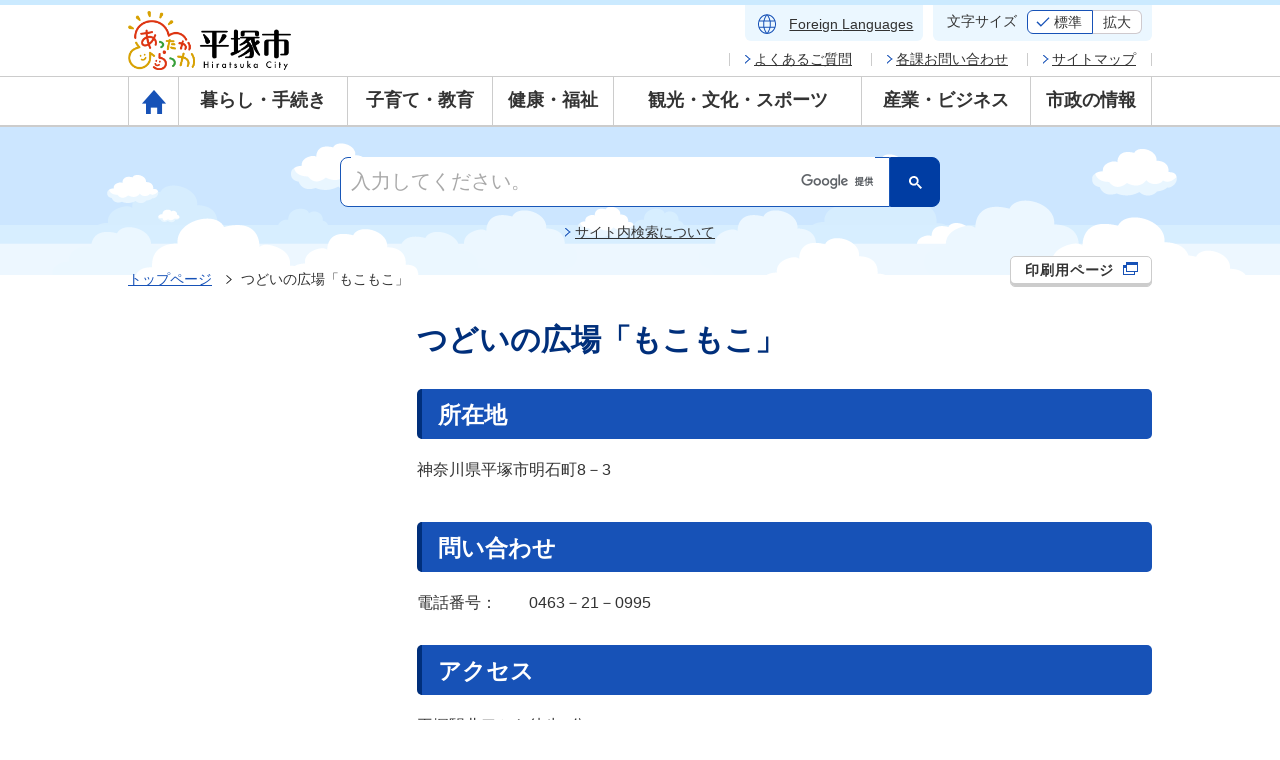

--- FILE ---
content_type: text/html
request_url: https://www.city.hiratsuka.kanagawa.jp/kodomo/page82_00179.html
body_size: 8388
content:
<!DOCTYPE html>
<html lang="ja">
<head>
<meta charset="UTF-8">
<meta http-equiv="X-UA-Compatible" content="IE=edge">
<meta name="format-detection" content="telephone=no">
<meta name="author" content="平塚市">
<meta name="viewport" content="width=device-width, initial-scale=1.0">
<meta name="copyright" content="Copyright(C) Hiratsuka City. All Rights Reserved.">
<title>つどいの広場「もこもこ」 | 平塚市</title>
<link rel="canonical" href="https://www.city.hiratsuka.kanagawa.jp/kodomo/page82_00179.html">
<link rel="shortcut icon" href="/common/200000007.png" type="image/x-icon">
<link rel="stylesheet" href="/common/normalize.css">
<link rel="stylesheet" href="/common/common.css">
<link rel="stylesheet" href="/common/module.css">
<link rel="stylesheet" href="/common/utility.css">
<link rel="stylesheet" href="/common/aly.css">
<link rel="stylesheet" href="/common/common-sp.css" media="only screen and (max-width:768px)">
<link rel="stylesheet" href="/common/module-sp.css" media="only screen and (max-width:768px)">
<link rel="stylesheet" href="/common/utility-sp.css" media="only screen and (max-width:768px)">
<link rel="stylesheet" href="/common/aly.css">

<!-- Google tag (gtag.js) -->
<script async src="https://www.googletagmanager.com/gtag/js?id=G-86ND00XBJF"></script>
<script>
  window.dataLayer = window.dataLayer || [];
  function gtag(){dataLayer.push(arguments);}
  gtag('js', new Date());

  gtag('config', 'G-86ND00XBJF');
</script>

<!-- Googleカスタム検索 -->
<script>
  (function() {
    var cx = '015670724692484244135:wlfdwhn8hcg';
    var gcse = document.createElement('script');
    gcse.type = 'text/javascript';
    gcse.async = true;
    gcse.src = 'https://cse.google.com/cse.js?cx=' + cx;
    var s = document.getElementsByTagName('script')[0];
    s.parentNode.insertBefore(gcse, s);
  })();
</script>
<!-- /Googleカスタム検索 -->
<script>
  function initMap() {
    var address = "神奈川県平塚市明石町8－3";
    var geocoder = new google.maps.Geocoder();
    //住所から座標を取得する
    geocoder.geocode({
      'address': address, //検索する住所
      'region': 'jp'
    },
      function (results, status) {
        if (status == google.maps.GeocoderStatus.OK) {
          google.maps.event.addDomListener(window, 'load', function () {
            var map_tag = document.getElementById('map-canvas');
            // 取得した座標をセット緯度経度をセット
            var map_location = new google.maps.LatLng(results[0].geometry.location.lat(),results[0].geometry.location.lng());
            //マップ表示のオプション
            var map_options = {
              zoom: 18,//縮尺
              center: map_location,//地図の中心座標
              disableDefaultUI: true,
              mapTypeId: google.maps.MapTypeId.ROADMAP //地図の種類を指定
            };

            //マップを表示する
            var map = new google.maps.Map(map_tag, map_options);

            //地図上にマーカーを表示させる
            var marker = new google.maps.Marker({
              map: map, //マーカーを表示させる地図
              position: map_location //マーカーを表示させる座標
            });
          });
        }
      }
    );
  }
</script>
<script src="//maps.googleapis.com/maps/api/js?language=ja&key=AIzaSyC8MnxthUJ-Fp4BF8UNHaclsr5OoCbeqwc&callback=initMap" async></script>
</head>

<body>
<div id="fb-root"></div>
<script>(function(d, s, id) {
  var js, fjs = d.getElementsByTagName(s)[0];
  if (d.getElementById(id)) return;
  js = d.createElement(s); js.id = id;
  js.src = "//connect.facebook.net/ja_JP/sdk.js#xfbml=1&version=v2.7";
  fjs.parentNode.insertBefore(js, fjs);
}(document, 'script', 'facebook-jssdk'));</script>
<script>!function(d,s,id){var js,fjs=d.getElementsByTagName(s)[0],p=/^http:/.test(d.location)?'http':'https';if(!d.getElementById(id)){js=d.createElement(s);js.id=id;js.src=p+'://platform.twitter.com/widgets.js';fjs.parentNode.insertBefore(js,fjs);}}(document, 'script', 'twitter-wjs');</script>
<noscript>平塚市ウェブサイトではJavaScriptを使用しています。JavaScriptを無効にしている場合、機能が制限されますのでご了承ください。</noscript>
<ul class="m-header-skip" id="m-header-skip">
  <li><a href="#main">本文にスキップします。</a></li>
  <li id="js-skip-searchbox"><a href="#search">サイト内検索にスキップします。</a></li>
</ul>
<div id="pagetop" class="l-header">
  <div class="l-header-inner">
    <div class="m-header-logo"><a href="/index.html"><img src="/common/200169129.png" alt="平塚市"></a></div>
    <div class="m-header-box01">
      <div class="m-header-link01">
        <ul class="m-header-list01">
          <li class="ext-languages"><a href="/koho/index-e.html"><span lang="en">Foreign <br>Languages</span></a></li>
        </ul><!-- / .m-header-list01 -->
        <dl class="m-fz">
          <dt>文字サイズ</dt>
          <dd>
            <ul class="m-fz-list">
              <li id="js-fz-normal"><a href="javascript:textSizeReset();">標準</a></li>
              <li id="js-fz-large"><a href="javascript:textSizeUp();">拡大</a></li>
            </ul>
          </dd>
        </dl>
      </div><!-- / .m-header-list01 -->
    </div><!-- / .m-header-box01 -->
  </div><!-- / .l-header-inner -->

  <div class="l-gnav">
    <nav>
    <ul class="m-gnav-list">
      <li class="ext-home"><a href="/index.html"><img src="/common/200004127.png" alt="トップページアイコン" class="u-rps-pc"><span class="u-text-outside-pc">トップページ</span></a></li>
      <li class="nav-item"><a href="/category01.html">暮らし・手続き</a>
        <div class="sub-nav">
<ul>
<li><a href="/todokede/index.html">住民票・戸籍・印鑑登録・各種届出</a></li>
<li><a href="/shizei/index.html">市税</a></li>
<li><a href="/machizukuri/index.html">まちづくり</a></li>
<li><a href="/machizukuri/index_00001.html">交通</a></li>
<li><a href="/sumai/index.html">住まい</a></li>
<li><a href="/koen/index.html">公園・緑化</a></li>
<li><a href="/bosai/index.html">防災</a></li>
<li><a href="/shobo/index.html">消防本部・消防署</a></li>
<li><a href="/bohan/index.html">防犯・交通安全</a></li>
<li><a href="/kankyo/index.html">ごみ・環境</a></li>
<li><a href="/kocho/index.html">広聴・市民相談・消費生活</a></li>
<li><a href="/number/index.html">マイナンバー</a></li>
<li><a href="/jinken/index.html">人権・男女共同参画</a></li>
<li><a href="/kyodo/index.html">市民協働・地域活動</a></li>
</ul>
        </div>
      </li>
      <li class="nav-item"><a href="/category02.html">子育て・教育</a>
        <div class="sub-nav">
<ul>
<li><a href="/kodomo/index_00002.html">少子化対策</a></li>
<li><a href="/kodomo/index.html">子ども・子育て</a></li>
<li><a href="/kyoiku/index.html">教育</a></li>
<li><a href="/gakushu/index.html">生涯学習・公民館</a></li>
</ul>
        </div>
      </li>
      <li class="nav-item"><a href="/category03.html">健康・福祉</a>
        <div class="sub-nav">
<ul>
<li><a href="/kenko/index.html">健康</a></li>
<li><a href="/nenkin/index.html">国民年金・保険制度</a></li>
<li><a href="/fukushi/index.html">福祉</a></li>
<li><a href="/byoin/index.html">市民病院</a></li>
<li><a href="/kyukan/index.html">休日・夜間急患診療所</a></li>
<li><a href="/kenko/covid19.html">新型コロナウイルス感染症情報</a></li>
</ul>
        </div>
      </li>
      <li class="nav-item"><a href="/category04.html">観光・文化・スポーツ</a>
        <div class="sub-nav">
<ul>
<li><a href="/kanko/index.html">観光</a></li>
<li><a href="/bunka/index.html">文化・歴史</a></li>
<li><a href="/koryu/index.html">交流親善</a></li>
<li><a href="/sport/index.html">スポーツ</a></li>
<li><a href="/events/index.html">イベントカレンダー</a></li>
</ul>
        </div>
      </li>
      <li class="nav-item"><a href="/category05.html">産業・ビジネス</a>
        <div class="sub-nav">
<ul>
<li><a href="/sangyo/index_00001.html">計画・成果報告</a></li>
<li><a href="/sangyo/index_00002.html">商業</a></li>
<li><a href="/sangyo/index_00003.html">農業</a></li>
<li><a href="/sangyo/index_00004.html">水産業</a></li>
<li><a href="/sangyo/index_00005.html">地産地消・平塚産品</a></li>
<li><a href="/sangyo/index_00006.html">企業支援</a></li>
<li><a href="/sangyo/index_00007.html">連携支援</a></li>
<li><a href="/sangyo/index_00008.html">工業・企業立地</a></li>
<li><a href="/sangyo/index_00009.html">働く・就労</a></li>
<li><a href="/kokoku/index.html">広告</a></li>
<li><a href="/keyaku/index.html">市との契約・入札</a></li>
</ul>
        </div>
      </li>
      <li class="nav-item"><a href="/category06.html">市政の情報</a>
        <div class="sub-nav">
<ul>
<li><a href="/shokai/index.html">市の紹介</a></li>
<li><a href="/shiyakusho/index.html">市役所のご案内</a></li>
<li><a href="/shisetu/index.html">施設のご案内</a></li>
<li><a href="/tokei/index.html">統計情報</a></li>
<li><a href="/keikaku/index.html">計画・財政・施策</a></li>
<li><a href="/kansa/index.html">監査</a></li>
<li><a href="/senkyo/index.html">選挙</a></li>
<li><a href="/jorei/index.html">条例・規則・要綱</a></li>
<li><a href="/joho/index.html">情報公開・個人情報保護・附属機関等</a></li>
<li><a href="/koho/index.html">広報・記者発表</a></li>
<li><a href="/jinji/index.html">職員採用・人事・給与</a></li>
<li><a href="/shicho/index.html">平塚市長室</a></li>
<li><a href="/promotion/promo_00001.html">シティプロモーション</a></li>
<li><a href="/joho.html">デジタル化</a></li>
<li><a href="/gikai/index.html">平塚市議会</a></li>
</ul>
        </div>
      </li>
    </ul>
    </nav>
    <div class="m-header-link02">
      <ul class="m-header-list02">
        <li><a href="https://hiratsuka.custhelp.com/">よくあるご質問</a></li>
        <li><a href="/shiyakusho/page-c_00383.html">各課お問い合わせ</a></li>
        <li class="ext-sitemap"><a href="/sitemap.html">サイトマップ</a></li>
      </ul>
    </div>
  </div><!-- / .l-gnav -->

  <div class="l-header-group">
    <div id="search" class="l-search">
      <div class="m-search-box">
        <div id="js-searchbox">
          <gcse:searchbox-only enableHistory="true" resultsUrl="/searchresult.html"></gcse:searchbox-only>
        </div>
        <p class="m-search-link"><a href="/koho/page-c_00381.html">サイト内検索について</a></p>
      </div>
      <div class="m-header-nav-btn"><p>メニュー</p></div>
    </div><!-- / .l-search -->
    <div class="l-breadcrumb">
      <ul class="l-breadcrumb-list">
        <li><a href="/index.html">トップページ</a></li>
        <li>つどいの広場「もこもこ」</li>
      </ul>
    </div><!-- / .l-breadcrumb -->
  </div><!-- / .l-header-group -->
</div><!-- / .l-header -->

<div class="l-wrap">
  <div id="main" class="l-main" role="main">
    <h1 class="m-ttl-lv01 ext-facility">つどいの広場「もこもこ」</h1>
    <div class="m-btn-print">
      <button type="button" onclick="print();">印刷用ページ <img src="/common/200000092.png" alt="新規ウィンドウで表示します" class="m-icon01"></button>
    </div><!-- / .m-box_print -->

    <div class="m-section">
      <div class="m-facility-mline">
        <h2 class="m-ttl-lv02-type01 u-clear-none">所在地</h2>
        <div class="m-mline u-clear-none">
          神奈川県平塚市明石町8－3
        </div><!-- / .m-mline -->
      </div><!-- / .m-facility-mline -->      
      <div class="m-facility-mline">
        <h2 class="m-ttl-lv02-type01 u-clear-none">問い合わせ</h2>
        <dl class="m-facility-list">
          <dt>電話番号：</dt>
          <dd>0463－21－0995</dd>
        </dl>
      </div>
      <div class="m-facility-mline u-pb0">
        <h2 class="m-ttl-lv02-type01 u-clear-none">アクセス</h2>
        <div class="m-mline u-clear-none">
          平塚駅北口から徒歩4分<br>
新宿公園の南東隣にあります。<br>
<br>
<span class="aly_tx_f_red"><strong>　　<img alt="つどいの広場「もこもこ」敷地内地図" src="/common/200071276.png" style="height: 280px;"></strong></span><br>
<br>
駐車場はありません。<br>
公共交通機関もしくは近隣の有料駐車場（料金は利用者負担）をご利用ください。<br>
駐輪場、ベビーカー置き場はあります。<span class="aly_tx_f_red"><strong>　</strong></span><br>
&nbsp;
        </div><!-- / .m-mline -->
      </div><!-- / .m-facility-mline -->      
    </div><!-- / .m-section -->

    <div class="m-section">
      <h2 class="m-ttl-lv02-type01 u-clear-none">つどいの広場の利用について</h2>
      <div class="m-mline u-clear-none">
        つどいの広場は子育て中の親子が気軽に集い、交流ができるフリースペースです。<br>
対象は0歳からおおむね3歳までのお子さんとその保護者の方で、利用は無料です。<br>
どうぞお気軽にお越しください。<br>
&nbsp;
<h3>開所日 &nbsp;　　</h3>
<strong>月曜日から金曜日まで</strong>（祝日、年末年始（12月29日から翌年1月3日まで）を除く）<br>
&nbsp;
<ul class="undefined">
	<li>施設の点検等により臨時に休所する場合があります。</li>
	<li>台風や集中豪雨等により、安全を守るために、やむを得ず臨時休所する場合があります。詳しくは、<a href="/common/200171669.pdf">地域子育て支援拠点災害発生時等の臨時休所について（PDF:107KB）</a>をご覧ください。</li>
</ul>

<h3>開所時間と各回定員</h3>
1日2回に分けて開所します。<br>
<strong>（1）午前10時から12時　　定員9組<br>
（2）午後1時から4時　　　 定員9組</strong><br>
&nbsp;
<ul class="undefined">
	<li>午前12時から午後1時は清掃・消毒のため閉所します 。</li>
	<li>午前・午後両方のご利用もできますが、施設の混雑状況により、ご利用をお断りする場合があります。また、両方利用する場合も午前12時に一度退所いただきます。</li>
	<li>お子さん1名につき、付き添いの保護者は2名まででお願いします。定員に達した場合は、付き添いの保護者2名でお越しの場合どちらか1名に御退出いただきます。</li>
</ul>

<h3>利用に当たってお願い</h3>

<ul class="undefined">
	<li>お子さん、保護者または同居家族の方に、発熱（目安：37.5度以上）や咳・くしゃみ・鼻水など風 邪の症状や体調不良がある場合は、ご利用を控えてください。</li>
	<li>お子さんに、手足口病の症状がある場合は、ご利用を控えてください。</li>
	<li>お子さんが、インフルエンザや新型コロナウイルス等により休園している保育園や幼稚園に在籍している場合又は休校や学級閉鎖をしている学校（クラス）にご兄弟が在籍している場合は、ご利用を控えてください。</li>
</ul>
施設の対応は、今後の状況により変更が生じる場合があります。&nbsp;<br>
<br>
<br>
&nbsp;<img alt="つどいの広場「もこもこ」広場の様子" src="/common/200069885.jpg">　<br>
<br>
&nbsp;<img alt="つどいの広場「もこもこ」広場の様子" src="/common/200069886.jpg">
      </div><!-- / .m-mline -->
    </div><!-- / .m-section -->

    <div class="m-section">
      <div id="map-canvas" class="m-map">
      </div><!-- / .m-mline -->
    </div><!-- / .m-section -->

    <div class="m-section">
      <h2 class="m-ttl-lv02-type01">このページに関連する情報</h2>    
      <ul class="m-list01 u-mt5 u-mb5">
        <li class="ext-arrow02"><a href="/kodomo/page-c_00139.html">つどいの広場</a></li>
      </ul>
    </div><!-- / .m-section -->
    
  </div><!-- / .l-main -->
  <!-- /本文 -->

  <!-- 左カラム -->
  <div class="l-side">
    <div class="m-side-nav">
    </div><!-- / .m-side-nav -->
  </div><!-- / .l-side -->
  <!-- /左カラム -->
</div><!-- / .l-wrap -->


  <div class="l-footer">
  <div class="l-footer-box01">
    <div class="m-footer-group">
      <p class="m-pagetop"><a href="#pagetop">ページの先頭へ</a></p>
      <ul class="m-footer-list01">
        <li><a href="/koho/page-c_00374.html">平塚市ウェブサイトの考え方</a></li>
        <li><a href="/koho/page-c_02395.html">平塚市ウェブサイトの使い方</a></li>
        <li><a href="/koho/page-c_00036.html">ウェブアクセシビリティ方針</a></li>
      </ul>
    </div><!-- / .m-footer-group -->
  </div><!-- / .l-footer-box01 -->

  <div class="l-footer-box02">
    <div class="m-footer-logo"><a href="/index.html"><img src="/common/200168773.svg" alt="あったかひらつか"></a></div>

    <div class="m-footer-address">
      <div class="m-footer-name"><a href="/index.html">平塚市役所</a></div>
      <p>法人番号3000020142034</p>
      <address>
        <p>
          〒254-8686<br>
          神奈川県平塚市浅間町9番1号
        </p>
        <dl class="m-footer-item">
          <dt>電話番号</dt>
          <dd><span>：</span>0463-23-1111（代表）</dd>
        </dl>
        <dl class="m-footer-item">
          <dt>ファクス番号</dt>
          <dd><span>：</span>0463-23-9467</dd>
        </dl>
        <dl class="m-footer-item">
          <dt>開庁時間</dt>
          <dd>
            <span>：</span>月曜から金曜日の午前8時30分から午後5時まで<br>
            土曜日、日曜日、祝日及び年末年始（12月29日から1月3日まで）を除く
          </dd>
        </dl>
      </address>
    </div><!-- / #m-footer_address -->

    <ul class="m-footer-list02">
      <li><a href="/shiyakusho/page-c_00760.html">開庁時間、アクセス等</a></li>
      <li><a href="/shiyakusho/page-c_00383.html">お問い合わせ</a></li>
    </ul>
  </div><!-- / .l-footer-box02 -->

  <p class="m-footer-copyright" lang="en">&copy;Hiratsuka City</p>
</div><!-- / .l-footer -->

<script src="/common/jquery.min.js"></script>
<script src="/common/jquery.cookie.js"></script>
<script src="/common/common.js"></script>
<script src="/common/jquery-accessibleMegaMenu.js"></script>
<script src="/common/megamenu.js"></script>
<!--[if IE 9]>
<script type="text/javascript" src="/common/jquery.placeholder.min.js"></script>
<script type="text/javascript" src="/common/ie9.js"></script>
<link rel="stylesheet" href="/common/ie9.css">
<![endif]-->

</body>
</html>

--- FILE ---
content_type: text/css
request_url: https://www.city.hiratsuka.kanagawa.jp/common/normalize.css
body_size: 856
content:
@charset 'utf-8';

* {
  box-sizing: border-box;
  -webkit-text-size-adjust: 100%;
}

address {
  font-style: normal;
}
address img {
  vertical-align: middle;
  border: none;
}

img {
    width: auto;
    max-width: 100%;
    vertical-align: bottom;
    border: none;
}

figure {
  margin: 0;
}

a:link {
  color: #1752b7;
}

html {
  font-size: 100%;
  width: 100%;
}

body {
  margin: 0;
  width: 100%;
  font-family: "メイリオ","Meiryo",verdana,"ヒラギノ角ゴ Pro W3","Hiragino Kaku Gothic Pro",Osaka,"ＭＳ Ｐゴシック","MS PGothic",Sans-Serif;
}

h1 {
  clear: both;
  font-size: 1.875rem;/* 30px */
  margin-top: 0;
}

h2 {
  clear: both;
  font-size: 1.4375rem;/* 23px */
  margin-top: 0;
}
h3 {
  clear: both;
  font-size: 1.25rem;/* 20px */
  margin-top: 0;
}
h4 {
  clear: both;
  font-size: 1rem;/* 16px */
  margin-top: 0;
}
h5 {
  clear: both;
  font-size: 0.875rem;/* 14px */
  margin-top: 0;
}
h6 {
  clear: both;
  font-size: 0.75rem; /* 12px */
  margin-top: 0;
}

p,
table {
  margin: 0 0 12px;
  line-height: 1.5;
}

ul,
ol {
  margin: 0 0 12px;
  line-height: 1.5;
  padding-left: 20px;
}

noscript {
  text-align: center;
  margin-bottom: 0px;
  padding: 5px;
  background-color: #efefef;
  border: 2px solid #000;
  font-weight: bold;
}


/* 書式編集モード
---------------------------------------------------------*/
.aly_tx_xxl {
  font-size: 1.875rem;/* 30px */
}

.aly_tx_xl {
  font-size: 1.4375rem;/* 23px */
}

.aly_tx_l {
  font-size: 1.25rem;/* 20px */
}

.aly_tx_s {
  font-size: 0.875rem; /* 14px */
}

.aly_tx_xs {
  font-size: 0.75rem; /* 12px */
}

.aly_tx_xxs {
  font-size: 0.625rem; /* 10px */
}

.aly_tx_center {
  text-align: center;
}

.aly_tx_right {
  text-align: right;
}

--- FILE ---
content_type: text/css
request_url: https://www.city.hiratsuka.kanagawa.jp/common/common.css
body_size: 7040
content:
@charset 'utf-8';
/* ========================================================
 common.css
=========================================================*/

body {
  color: #333;
  line-height: 1.5;
}
* {
  word-break: break-all;

  word-wrap: break-word;
}




/*---------------------------------------------------------
 common
---------------------------------------------------------*/
.m-link-file {
  padding-left: 31px;
}
.m-icon01 {
  width: 15px;
  vertical-align: baseline;
  margin-left: 4px;
}
.ext-arrow01 {
  background: url(/common/200000047.png) no-repeat left 0.25em;
  padding-left: 20px;
}
.ext-arrow02 {
  background: url(/common/200000037.png) no-repeat left 0.4em;
  padding-left: 12px;
}
.ext-pdf {
  background: url(/common/200000074.png) no-repeat left top;
  padding: 2px 0 0 32px;
}
.ext-word {
  background: url(/common/200000075.png) no-repeat 4px 4px;
  padding: 2px 0 0 32px;
}
.ext-excel {
  background: url(/common/200000076.png) no-repeat 4px 4px;
  padding: 1px 0 0 32px;
}
.ext-movie {
  background: url(/common/200000077.png) no-repeat -1px 3px;
  padding: 1px 0 0 32px;
}
.ext-folder {
  background: url(/common/200000078.png) no-repeat 3px 3px;
  padding: 1px 0 0 32px;
}
.ext-ico01 {
  position: relative;
  padding: 0 0 0 19px;
}
.ext-ico01:after {
  position: absolute;
  top: 5px;
  left: 0;
  content: "";
  width: 8px;
  height: 8px;
  border-radius: 50%;
  background: #1752b7;
}

/*---------------------------------------------------------
 header
---------------------------------------------------------*/
.l-header {
  margin: 0 0 27px 0;
  border-top: 5px solid #CBEAFF;
  position: relative;
  outline: none;
}
.is-top .l-header {
  margin: 0;
}
.l-header-inner {
  margin: 0 auto;
  overflow: hidden;
  width: 1024px;
}
.m-header-logo {
  position: relative;
  z-index: 5;
  float: left;
  width: 163px;
  margin: 6px 0;
}
.m-header-skip {
  left: -99999px;
  top: 0px;
  position: absolute;
}
/* link
-----------------------------------------*/
.m-header-box01 {
  float: right;
  margin: 0 0 2em 0;
  padding: 0 0 0 49px;
  overflow: hidden;
}
.m-header-link01 {
  display: flex;
  font-size: 0.875rem;/* 14px */
  min-height: 35px;
}
.m-header-list01 {
  vertical-align: top;
  margin: 0;
  padding: 0;
  list-style: none;
}
.m-header-list01 li {
  display: inline-block;
  text-align: center;
  vertical-align: middle;
}
.m-header-list01 li a {
  color: #333;
  background: url(/common/200000035.png) center left no-repeat;
  padding-left: 10px;
}
.m-header-list01 li a:hover {
  text-decoration: none;
}

/* 言語切替 */
.m-header-list01 li {
  height: 100%;
}
.m-header-list01 li.ext-languages a {
  display: flex;
  align-items: center;
  height: 100%;
  padding: 6px 10px 4px 10px;
  border-radius: 0 0 6px 6px;
  background: #EBF7FF;
}
.m-header-list01 li.ext-languages a:before {
  content: "";
  display: inline-block;
  width: 24px;
  height: 26px;
  margin-right: 10px;
  background: url(/common/200168769.svg) no-repeat 0 0 / 100% auto;
}
.m-header-list01 li.ext-languages a br {
  display: none;
}
/* 文字サイズ */
.m-fz {
  margin: 0 0 0 10px;
  padding: 5px 10px 5px 14px;
  border-radius: 0 0 6px 6px;
  background: #EBF7FF;
}
.m-fz dt {
  display: inline-block;
  margin: 0 6px 1px 0;
  vertical-align: middle;
}
.m-fz dd {
  display: inline-block;
  margin: 0;
  vertical-align: middle;
}
.m-fz-list {
  display: flex;
  margin: 0;
  padding: 0;
  list-style: none;
}
.m-fz-list li {
  background: #fff;
  border-radius: 6px 0 0 6px;
  color: #333;
  cursor: pointer;
  border: 1px solid #CFCACE;
}
.m-fz-list li:last-child {
  margin-left: -1px;
  border-left-color: #1752B7;
  border-radius: 0 6px 6px 0;
}
.m-fz-list li a {
  display: block;
  color: #333;
  padding: 1px 10px 0 10px;
  text-decoration: none;
}
.m-fz-list .is-active {
  border-color: #1752B7;
}
.m-fz-list .is-active a {
  padding-left: 1.6rem;
  background: url(/common/200168764.svg) no-repeat 5px center / 1.2rem auto;
}
.m-fz-list a:hover {
  opacity: 0.5;
}

/* ヘッダ小 調整 */
.ext-header-min01 {
  border-bottom: 2px solid #ccc;
  margin-bottom: 35px;
}

/* よくある質問等
-----------------------------------------*/
.m-header-link02 {
  position: absolute;
  top: 10px;
  left: 0;
  right: 0;
  width: 1024px;
  margin: 2em auto 0 auto;
}
.m-header-list02 {
  margin: 0;
  padding: 0;
  text-align: right;
}
.m-header-list02 li {
  display: inline-block;
  font-size: 0.875rem;/* 14px */
}
.m-header-list02 li:before,
.m-header-list02 li:last-child:after {
  content: "";
  position: relative;
  top: 2px;
  display: inline-block;
  width: 1px;
  height: 0.8rem;
  font-size: 0.625rem;/* 10px */
  margin: 0 15px;
  background: #ccc;
}
.m-header-list02 li:last-child:after {
  right: 0;
  margin-right: 0;
}
.m-header-list02 a {
  color: #333;
  background: url(/common/200000037.png) no-repeat left center;
  padding: 0 0 0 9px;
}
.m-header-list02 a:hover {
  text-decoration: none;
}

.m-header-link03 {
  float: left;
  padding: 25px 0 0 21px;
}
.m-header-link03 a {
  font-size: 0.875rem;
  background: url(/common/200000037.png) no-repeat left 7px;
  padding-left: 16px;
}
.m-header-link03 a:hover {
  text-decoration: none;
}

/* l-gnav
-----------------------------------------*/
.l-gnav {
  display: block;
  border-bottom: 2px solid #ccc;
  border-top: 1px solid #ccc;
}
.m-gnav-list {
  border-left: 1px solid #ccc;
  border-right: 1px solid #ccc;
  color: #333;
  display: table;
  font-size: 1.125rem;/* 18px */
  font-weight: bold;
  line-height: 1.3;
  margin: 0 auto;
  padding: 0;
  width: 1024px;
  position:relative;
  table-layout:fixed;
}
.nav-item,
.ext-home {
  display: table-cell;
  text-align: center;
  vertical-align: middle;


}
.nav-item {
  border-left: 1px solid #ccc;
}

.nav-item:nth-child(2),
.nav-item:nth-child(6) {
  width:169px;
}

.nav-item:nth-child(3) {
  width:145px;
}

.nav-item:nth-child(4),
.nav-item:nth-child(7) {
  width:121px;
}

.nav-item:nth-child(6) {
  width:169px;
}

.ext-home{
	border-left:0;
}
.nav-item > a,
.ext-home > a {
  border-bottom: 5px solid transparent;
  color: #333;
  display: block;
  min-height: 48px;
  line-height: 1.1;
  padding: 14px 0 5px 0;
  text-decoration: none;
  vertical-align: middle;
}
.nav-item > a:hover,
.ext-home > a:hover {
  border-bottom: 5px solid #1852b6;
}
.m-gnav-list .is-active > a {
  background-color: #ebf7ff;
  border-bottom: 5px solid #1852b6;
}
.nav-item > a:focus,
.nav-item > a.open {
  background-color: #ebf7ff;
  border-bottom: 5px solid #ebf7ff;
}
.m-gnav-list .ext-home {
  width: 49px;
}
.m-gnav-list .ext-home a {
  height: 48px;
  line-height: 1;
  overflow: hidden;
  padding: 10px 0 0;
}
.m-gnav-list .ext-home.is-active a {
  background-color: #ebf7ff;
}

.sub-nav{
  display: none;
  position:absolute;
  z-index:200;
  top:48px;
  left:0;
  border:1px solid #ccc;
  border-top:0;
  background:#eaf7ff;
  padding-bottom:15px;
}

.sub-nav.open{
  display: block;
}

.sub-nav ul{
  list-style-type:none;
  margin:0 auto;
  padding:5px 0 15px;
  width: 1024px;
  font-size: 1rem;/* 16px */
}

.sub-nav ul > li{
  display: block;
  margin:0 15px;
  border-bottom: 1px dashed #838486;
  line-height: 1.3;
  width:310px;
  float:left;
  text-align:left;
}

.sub-nav ul > li a{
  background: url(/common/200000037.png) no-repeat 10px 20px;
  color: #1752b7;
  display: block;
  padding: 15px 10px 5px 24px;
  font-weight:normal;
}

.sub-nav ul > li a:hover{
  font-weight: bold;
  text-decoration:none;
}


/* l-header-group
-----------------------------------------*/
.l-header-group {
  min-height: 170px;
  padding: 0;
  background: url(/common/200168765.png) no-repeat center top, url(/common/200168766.png) repeat-x left top;
  padding-top: 30px;
}
.is-emg .l-header-group {
  min-height: inherit;
  background: none;
}

/* 検索 */
.l-search {
  width: 1024px;
  margin: -60px auto -30px;
  padding: 60px 0 0 0;
}
.m-search-link {
  text-align: center;
  margin: 15px 0 0;
  font-size: 0.875rem;/* 14px */
  color: #333;
}
.m-search-link a {
  background: url(/common/200000037.png) no-repeat center left;
  color: #333;
  padding-left: 10px;
}
.m-search-link a:hover {
  text-decoration: none;
}
#js-searchbox form.gsc-search-box {
  margin: 0;
}
#js-searchbox table.gsc-search-box {
  margin: 0 auto;
  width: 600px;
}
#js-searchbox .gsc-input-box {
  height: 50px;
  padding: 0;
  border-radius: 8px 0 0 8px;
}
#js-searchbox table.gsc-search-box td.gsc-input {
  padding-right: 0;
}
#js-searchbox table.gsc-input {
  height: 48px;
  margin: 0;
}
#js-searchbox .gsib_a {
  padding: 0 10px;
}
#js-searchbox input.gsc-input {
  height: 100% !important;
  background-position: right center !important;
}
#js-searchbox .gsc-search-button {
  width: 50px;
  height: 50px;
  margin: 0;
  padding: 0;
  cursor: pointer;
  border-radius: 0 8px 8px 0;
}
/* Webkit */
#js-searchbox input::-webkit-input-placeholder {
  color: #a9a9a9;
  font-size: 1.25rem;
  opacity: 1;
}
/* Firefox 19 以降 */
#js-searchbox input::-moz-placeholder {
  /* Firefox 19 以降のデフォルトでは */
  /* color ではなく opacity で色合いを調整しているため */
  /* 文字色を指定する場合、opacity を 1 にする必要がある */
  color: #a9a9a9;
  font-size: 1.25rem;
  opacity: 1;
}
/* IE 10 以降 */
#js-searchbox input:-ms-input-placeholder {
  color: #a9a9a9;
  font-size: 1.25rem;
}
#js-searchbox input:placeholder-shown {
  color: #a9a9a9;
  font-size: 1.25rem;
}
/* Webkit */
#js-searchbox input.is-load::-webkit-input-placeholder {
  color: #a9a9a9;
  font-size: 1.25rem;
  opacity: 1;
}
/* Firefox 19 以降 */
#js-searchbox input.is-load::-moz-placeholder {
  /* Firefox 19 以降のデフォルトでは */
  /* color ではなく opacity で色合いを調整しているため */
  /* 文字色を指定する場合、opacity を 1 にする必要がある */
  color: #a9a9a9;
  font-size: 1.25rem;
  opacity: 1;
}
/* IE 10 以降 */
#js-searchbox input.is-load:-ms-input-placeholder {
  color: #a9a9a9;
  font-size: 1.25rem;
}
#js-searchbox input.is-load:placeholder-shown {
  color: #a9a9a9;
  font-size: 1.25rem;
}
#js-searchbox .cse input.gsc-search-button,
#js-searchbox input.gsc-search-button {
  background: #002f7b;
  border-radius: 0 5px 5px 0;
  border: 1px solid #002f7b;
  box-shadow: 0px -5px 0px 0px #00173d inset;
  cursor: pointer;
  font-size: 1.25rem;/* 20px */
  font-weight: normal;
  height: auto;
  left: -6px;
  line-height: 1.5;
  min-height: 50px;
  padding: 10px 19px 8px 21px;
  position: relative;
  -webkit-appearance: none;
}
#js-searchbox .cse input.gsc-search-button:hover,
#js-searchbox input.gsc-search-button:hover {
  box-shadow: none;
}
.l-main .gsc-control-cse {
  border: none;
  font-family: "メイリオ","Meiryo" ,verdana, "ヒラギノ角ゴ Pro W3", "Hiragino Kaku Gothic Pro", Osaka, "ＭＳ Ｐゴシック", "MS PGothic", Sans-Serif;
}
.l-main .gsc-result-info {
  padding-left: 0;
}
.l-main .gsc-control-cse.gsc-control-cse-ja {
  padding: 0;
}
.l-main .gsc-selected-option-container {
  font-size: 0.6875rem !important;/* 11px */
  white-space: nowrap;
}
.l-main .gs-webResult div.gs-visibleUrl {
  color: #008000;
}
.l-main .gsc-webResult.gsc-result:hover {
  border-color: #FFF;
}

.l-main .gsc-control-cse .gs-spelling,
.l-main .gsc-control-cse .gs-result .gs-title,
.l-main .gsc-control-cse .gs-result .gs-title * {
  font-family: '游ゴシック', YuGothic, 'メイリオ','Meiryo',verdana,'ヒラギノ角ゴ Pro W3','Hiragino Kaku Gothic Pro',Osaka,'ＭＳ Ｐゴシック','MS PGothic',Sans-Serif;
  font-size: 1rem !important;/* 16px */
}

.l-main .cse .gs-result .gs-snippet,
.l-main .gs-result .gs-snippet,
.l-main .cse .gs-spelling-original,
.l-main .gs-spelling-original {
  font-family: '游ゴシック', YuGothic, 'メイリオ','Meiryo',verdana,'ヒラギノ角ゴ Pro W3','Hiragino Kaku Gothic Pro',Osaka,'ＭＳ Ｐゴシック','MS PGothic',Sans-Serif;
  font-size: 0.875rem !important;/* 14px */
  line-height: 1.5;
}

.l-main .gsc-richsnippet-showsnippet-label {
  font-family: '游ゴシック', YuGothic, 'メイリオ','Meiryo',verdana,'ヒラギノ角ゴ Pro W3','Hiragino Kaku Gothic Pro',Osaka,'ＭＳ Ｐゴシック','MS PGothic',Sans-Serif;
  font-size: 0.8125rem !important;/* 13px */
}

.l-main .gsc-control-cse,
.l-main .gsc-control-cse .gsc-table-result {
  font-family: '游ゴシック', YuGothic, 'メイリオ','Meiryo',verdana,'ヒラギノ角ゴ Pro W3','Hiragino Kaku Gothic Pro',Osaka,'ＭＳ Ｐゴシック','MS PGothic',Sans-Serif;
  font-size: 0.8125rem !important;/* 13px */
}
.l-main .gsc-branding-text,
.l-main .gcsc-branding-text {
  font-family: '游ゴシック', YuGothic, 'メイリオ','Meiryo',verdana,'ヒラギノ角ゴ Pro W3','Hiragino Kaku Gothic Pro',Osaka,'ＭＳ Ｐゴシック','MS PGothic',Sans-Serif;
  font-size: 0.6875rem !important;/* 11px */
}
.l-main img.gsc-branding-img,
.l-main img.gsc-branding-img-noclear,
.l-main img.gcsc-branding-img,
.l-main img.gcsc-branding-img-noclear {
  vertical-align: middle;
}


.m-header-nav-btn {
  display: none;
}

/* パンくず */
.l-breadcrumb {
  width: 1024px;
  margin: 0 auto;
  margin-top: 57px;
  position: relative;
  z-index: 10;
}
.l-breadcrumb-list {
  font-size: 0.875rem;/* 14px */
  margin: 0;
  padding: 0;
  width: 810px;
  position: relative;
  left: 0;
  bottom: 0;
  line-height: 1.4;
}
.l-breadcrumb-list li {
  color: #333;
  display: inline;
}
.l-breadcrumb-list li:after {
  content: " ";
  display: inline-block;
  background: url(/common/200000040.png) no-repeat center left;
  background-size: 6px 9px;
  width: 6px;
  height: 9px;
  margin: 0 7px 0 11px;
}
.l-breadcrumb-list li:nth-last-of-type(2):after {
  margin: 0 5px 0 14px;
}
.l-breadcrumb-list li:last-of-type:after {
  content: "";
  background: none;
  margin: 0;
}
.l-breadcrumb-list a:hover {
  text-decoration: none;
}


/*---------------------------------------------------------
 layout
---------------------------------------------------------*/

/* l-wrap
-----------------------------------------*/
.l-wrap {
  width: 1024px;
  min-height: 450px;
  margin: -3.75rem auto 0;/* 60px */
  position: relative;
  display: table;
  direction: rtl;
}
.is-single .l-wrap {
  direction: ltr;
}
.is-form .l-wrap {
  direction: ltr;
}
.is-emg .l-wrap {
  min-height: inherit;
}
.l-wrap:after {
  clear: both;
  display: block;
  content: "";
}
.l-wrap a:hover {
  text-decoration: none;
}
.is-top .l-wrap {
  direction: ltr;
  /*margin-top: -70px;
  padding-top: 60px;*/
  margin: -10px auto 0;
  padding-top: 0;
}
.is-form .l-wrap {
  margin: -32px auto 0;
  padding-top: 32px;
}


/* main
-----------------------------------------*/
.l-main {
  position: relative;
  display: table-cell;
  direction: ltr;
  vertical-align: top;
  width: auto;
  max-width: 735px;
  padding-top: 3.56rem;/* 57px */
}


/* 印刷ボタン
-----------------------------------------*/
.m-btn-print {
  position: absolute;
  top: -0.5rem;
  right: 0;
  font-size: 0.875rem;/* 14px */
  color: #333;
  z-index: 100;
}
.m-btn-print button {
  border-radius: 5px;
  border: 1px solid #cccccc;
  background: #ffffff;
  box-shadow: 0 -3px 0 #cccccc inset;
  color: #333;
  padding: 5px 13px 6px 14px;
  text-align: center;
  font-size: 0.875rem;
  font-weight: bold;
  cursor: pointer;
  letter-spacing: 0.05rem;
}
.m-btn-print button:hover {
  box-shadow: none;
}
.is-emg .m-btn-print {
  top: -89px;
}

/* .m-box-pagettl-btm 
- ページタイトル下 (更新日時・SNSボタン) -
-----------------------------------------*/
.m-box-pagettl-btm {
  overflow: hidden;
  margin-bottom: 33px;
}

.m-update {
  float: right;
  width: 60%;
  margin: 0;
  padding: 0;
  text-align: right;
}

.m-snsitem {
  float: left;
  margin: 0;
  padding: 0;
  display: table;
  table-layout: fixed;
}
.m-snsitem li {
  display: table-cell;
  padding: 0 5px 0 0;
  vertical-align: top;
}
.m-snsitem .ext-fb span {
  vertical-align: top !important;
}
.m-snsitem .ext-twitter iframe {
  vertical-align: top;
}
/*button#u_0_2 div {
  padding-bottom: 1px !important;
}*/

/* .l-side
-----------------------------------------*/
.l-side {
  width: 289px;
  padding-top: 3.75rem;/* 60px */
  padding-right: 43px;
  direction: ltr;
  display: table-cell;
  vertical-align: top;
}
.m-side-nav-ttl {
  border-top: 3px solid #1752b7;
  border-bottom: 1px solid #ccc;
  border-left: none;
  background-color: #f2f2f2;
  font-size: 1.25rem;/* 20px */
  line-height: 1.3;
  padding: 18px 9px 13px;
  margin: 0 auto;
  color: #333;
}
.m-side-nav-list {
  padding-left: 0;
  font-size: 1rem;/* 16px */
}
.m-side-nav-list li {
  display: block;
  margin: 0;
  border-bottom: 1px dashed #838486;
  line-height: 1.3;
}
.m-side-nav-list a {
  background: url(/common/200000037.png) no-repeat 10px 20px;
  color: #1752b7;
  display: block;
  padding: 15px 10px 14px 24px;
}
.m-side-nav-list a:hover {
  font-weight: bold;
}
.m-side-nav-list .is-active a {
  font-weight: bold;
  background-color: #ebf7ff;
}

/*---------------------------------------------------------
 footer
---------------------------------------------------------*/
.l-footer {
  background: url(/common/200168767.png) no-repeat center top / auto 400px, url(/common/200168768.png) repeat-x left top;
  padding-top: 400px;
}
.l-footer a:hover {
  text-decoration: none;
}

.l-footer-box01 {
  background: #1752b7;
  color: #FFF;
  padding: 2px 0 4px;
  margin-bottom: 19px;
}

.m-footer-group {
  width: 1024px;
  margin: 0 auto;
  overflow: hidden;
}
.m-footer-group a {
  color: #FFF;
  font-size: 0.875rem;/* 14px */
}

.m-pagetop {
  float: right;
  margin: 0;
}
.m-pagetop a {
  background: url(/common/200000043.png) no-repeat 2px center;
  padding-left: 27px;
}

.m-footer-list01 {
  padding-left: 0;
  float: left;
  margin: 0;
  width: 800px;
}
.m-footer-list01 li {
  margin: 0 1px 0 0;
  display: inline;
}
.m-footer-list01 li:before {
  content: "|";
  color: #FFF;
  font-size: 0.625rem;/* 10px */
  position: relative;
  top: -1px;
  left: -2px;
  padding-right: 5px;
}
.m-footer-list01 li:last-child:after {
  content: "|";
  color: #FFF;
  font-size: 0.625rem;/* 10px */
  position: relative;
  top: -1px;
  left: 5px;
}
.m-footer-list01 a {
  margin-right: 2px;
}

.l-footer-box02 {
  position: relative;
  display: table;
  width: 1024px;
  margin: 0 auto 21px;
  font-size: 0.875rem;/* 14px */
  color: #333;
  overflow: hidden;
}

.m-footer-logo {
  display: table-cell;
  width: 155px;
  padding: 0 15px 35px;
  vertical-align: middle;
}
/*.m-footer-logo img {
  width: 90px;
}*/
.m-footer-name {
  margin-bottom: 10px;
  font-size: 1.75rem;/* 28px */
  font-weight: bold;
  line-height: 1.2;
}
.m-footer-name a {
  color: #333;
  text-decoration: none;
}
.m-footer-address {
  display: table-cell;
  padding: 0 14px;
  vertical-align: top;
}
.m-footer-address p {
  margin-bottom: 5px;
}
.m-footer-address address p {
  margin-bottom: 2px;
}
.m-footer-item {
  margin: 0;
}
.m-footer-item dt {
  clear: both;
  float: left;
  min-width: 7em;
}
.m-footer-item dd {
  margin: 0;
  text-indent: -0.8em;
  padding-left: 8em;
}

.m-footer-list02 {
  display: table-cell;
  width: 208px;
  padding-left: 0;
  vertical-align: top;
}
.m-footer-list02 li {
  display: block;
  margin-bottom: 4px;
  background: url(/common/200000037.png) no-repeat left 7px;
  padding-left: 16px;
}
.m-footer-list02 a {
  color: #1752b7;
  font-size: 0.875rem;/* 14px */
}

.m-footer-copyright {
  background: #333;
  color: #FFF;
  display: block;
  width: 100%;
  text-align: center;
  font-size: 0.875rem;/* 14px */
  margin-bottom: 0;
  padding: 4px 7px 5px;
}

.ext-footer-min01 {
  margin-top: 60px;
  background: none;
  padding-top: 22px;
  border-top: 1px solid #ccc;
}
.is-emg .l-footer {
  margin-top: 60px;
  background: none;
  padding-top: 0;
}
.m-header-skip-show {
  position: static !important;
  margin-left: 0 !important;
  display: block !important;
  left:0 !important;
}
/* 20170302 KANATA */
.is-top h1 {
  font-size: 1rem;
}

@media all and (-ms-high-contrast:none){
  .l-search {
    padding-top: 0;
    top: 0;
    margin-bottom: 28px;
  }
  #search {
    padding-top: 60px;
    margin-top: -60px;
  }
}

/* 202201 */
table.normal {
    border-collapse: collapse;
    border-spacing: 0;
    border: none!important;
}
table.normal th {
    background-color: #66feff;
    color: #000;
    text-align: left;
}
table.normal th.aly_tx_left {
    text-align: left;
}
table.normal th.aly_tx_center {
    text-align: center;
}
table.normal th.aly_tx_right {
    text-align: right;
}
table.normal th.aly_tx_justify {
    text-align: justify;
}
table.normal th,
table.normal td {
    padding: 10px;
    border: 1px solid #666;
}

/* 202403 */
table.normal th.nowrapcell,
table.normal td.nowrapcell {
    white-space: nowrap;
}

/* 202412 */
.m-disaster {
  border-radius: 5px;
}
.m-top-ttl {
  border-radius: 5px;
}
.l-top-aside .m-top-inner .m-top-ttl.ext-ico-type00,
.l-top-aside .m-top-inner .m-top-ttl.ext-ico-type02,
.l-top-holder .m-top-inner .m-top-ttl.ext-ico-type03,
.l-top-holder .m-top-inner .m-top-ttl.ext-ico-type04 {
  margin-bottom: 10px;
}
.m-bnr-inner {
  border-radius: 5px;
}

/* 202503 */
a {
  outline-offset: -2px;
}
td ol {
  padding-left: 30px;
}

--- FILE ---
content_type: text/css
request_url: https://www.city.hiratsuka.kanagawa.jp/common/module.css
body_size: 7321
content:
@charset 'utf-8';

/* ========================================================
 module.css
=========================================================*/
/*
12px 0.75rem
13px 0.8125rem
14px 0.875rem
15px 0.9375rem
16px 1rem
18px 1.125rem
20px 1.25rem;
24px 1.5rem
23px 1.4375rem;
30px 1.875rem;
*/

/*---------------------------------------------------------

-----------------------------------------*/

/* .m-section
-----------------------------------------*/
.m-section {
  margin-bottom: 24px;
}
.m-section:last-of-type {
  margin-bottom: 20px;
  padding-bottom: 8px;
}
.m-section > *:last-child {
  margin-bottom: 0;
}
.m-section:after {
  clear: both;
  display: block;
  content: "";
}
/* 記者発表詳細ページ */
.is-press-details .m-section {
  margin-bottom: 35px;
}
.is-press-details .m-section ul {
  margin-top: 20px;
}
.is-press-details .m-section ul:last-of-type li:last-child {
  padding-bottom: 2px !important;
  margin-bottom: 0 !important;
}
.is-press-details .m-section-inner {
  display: table;
  width: 100%;
}
.m-lead {
  clear: both;
  padding: 0 0 25px 0;
}
.m-block {
  clear: both;
}
.m-block:after {
  clear: both;
  display: block;
  content: "";
}
.m-bottom {
  clear: both;
  padding: 0 0 33px 0;
}
.m-mline {
  clear: both; 
  margin-bottom: 20px;
}
/* 記者発表詳細ページ */
.is-press-details .m-mline {
  display: table-cell;
  vertical-align: top;
}

/* .m-ttl-lv - 見出し -
-----------------------------------------*/
.m-ttl-lv01 {
  color: #002f7b;
  font-size: 1.875rem;/* 30px */
  margin: 0 0 12px;
  line-height: 1.3;
}
.m-ttl-lv02-type01 {
  color: #fff;
  border-left: 5px solid #002f7b;
  background: #1752b7;
  line-height: 1.3;
  font-size: 1.4375rem;/* 23px */
  margin: 0 0 19px;
  padding: 12px 16px 9px;
  overflow: hidden;
}
.m-ttl-lv02-type01 a {
  color: #fff;
}

.m-ttl-lv03-type01 {
  color: #333;
  border-left: 5px solid #1752b7;
  background: #ebf7ff;
  font-size: 1.25rem;/* 20px */
  margin: 0 0 16px;
  padding: 6px 16px 4px;
  line-height: 1.4;
}
.m-ttl-lv03-type01 a {
  position: relative;
  display: block;
  margin: 0 -16px;
  padding: 0 26px 0 16px;
}
.m-ttl-lv03-type01 a:after {
  position: absolute;
  top: 50%;
  right: 10px;
  content: "";
  width: 16px;
  height: 16px;
  margin: -9px 0 0 0;
  background: url(/common/200000047.png) no-repeat 0 0;
}
.m-ttl-lv03-type02 {
  color: #333;
  border-left: 5px solid #1752b7;
  background: #f2f2f2;
  font-size: 1.125rem;/* 18px */
  margin: 0;
  padding: 8px 16px 6px;
  line-height: 1.4;
}
.m-ttl-lv03-type02 a {
  position: relative;
  display: block;
  margin: 0 -16px;
  padding: 0 26px 0 16px;
  color: #333;
  text-decoration: none;
  transition: opacity 0.2s linear;
}
.m-ttl-lv03-type02 a:after {
  position: absolute;
  top: 50%;
  right: 10px;
  content: "";
  width: 16px;
  height: 16px;
  margin: -8px 0 0 0;
  background: url(/common/200000047.png) no-repeat 0 0;
}
.m-ttl-lv03-type02 a:hover {
  opacity: 0.5;
}
.m-ttl-lv04-type01 {
  margin: 0 0 20px;
  padding: 2px 16px;
  font-size: 1.125rem;/* 18px */
  line-height: 1.5;
  border-left: 5px solid #1752b7;
  border-bottom: 1px solid #808080;
}
.m-ttl-lv05-type01 {
  margin: 0 0 20px;
  padding: 2px 12px;
  font-size: 1rem;
  line-height: 1.5;
  border-bottom: 1px solid #808080;
}
.m-ttl-lv06-type01 {
  margin: 0 0 12px;
  font-size: 1rem;
}

/* m-category
-----------------------------------------*/
.m-category-img {
  float: left;
  max-width: 45%;
  margin: 0;
  padding: 0 20px 30px 0;
  list-style: none;
}
.m-category-news {
  overflow: hidden;
  margin-bottom: 40px !Important;
}

.m-section.m-news-list {
  margin-bottom: 0;
  padding: 0;
}
.m-section.m-news-list .m-no-list {
  padding: 20px 20px 20px 0;
}


.m-category-news .m-news-list-item:last-of-type {
  border-bottom: none;
}
.m-news-list02 {
  border-top: 1px solid #ccc;
  border-bottom: 1px solid #ccc;
  padding-left: 0;
  margin-bottom: 0;
  text-align: right;
}
.m-news-list02 li {
  display: inline-block;
  padding: 12px 6px 12px 0;
  margin-left: 9px;
}
.m-news-list02 a {
  display: block;
  background: url(/common/200000037.png) no-repeat left 6px;
  font-size: 0.875rem;/* 14px */
  padding-left: 8px;
}

/* カテゴリートップ */
.m-category-menu {
  margin: 0 -20px 0 0;
  letter-spacing: -0.4em;
}
.m-category-clm {
  display: inline-block;
  width: 33.3%;
  padding: 0 20px 30px 0;
  letter-spacing: normal;
  vertical-align: top;
}
.m-category-list01 {
  margin: 0;
  padding: 0;
}
.m-category-list01 li {
  list-style: none;
  border-bottom: 1px solid #ccc;
}
.m-category-list01 li a {
  position: relative;
  display: block;
  padding: 14px 30px 14px 20px;
  color: #333;
  font-size: 0.875rem;/* 14px */
  font-weight: bold;
  text-decoration: none;
  transition: opacity 0.2s linear;
}
.m-category-list01 li a:after {
  position: absolute;
  top: 50%;
  right: 10px;
  content: "";
  width: 16px;
  height: 16px;
  margin: -8px 0 0 0;
  background: url(/common/200000047.png) no-repeat 0 0;
}
.m-category-list01 li a:hover {
  opacity: 0.5;
}
.m-category-list02 {
  margin: 0;
  padding: 0;
  border-bottom: 1px solid #ccc;
}
.m-category-list02 li {
  list-style: none;
}
.m-category-list02 li + li {
  border-top: 1px dashed #808080;
}
.m-category-list02 li a {
  position: relative;
  display: block;
  padding: 9px 10px 9px 33px;
  color: #1752b7;
  text-decoration: underline;
  background: url(/common/200000037.png) no-repeat 20px 1.1em;
}
.m-category-list02 li a:after {
  display: none;
}
.m-category-list02 li a:hover {
  text-decoration: none;
}
/* カテゴリーサブトップ */
.m-subcategory-menu {
  margin: 0 -23px 20px 0;
  letter-spacing: -0.4em;
}
.m-subcategory-clm {
  display: inline-block;
  width: 50%;
  padding: 0 23px 20px 0;
  letter-spacing: normal;
  vertical-align: top;
}
.m-subcategory-list01 {
  margin: 12px 0 0 0;
  padding: 0 0 20px 0;
  letter-spacing: -0.4em;
}
.m-subcategory-list01 li {
  display: inline-block;
  width: 50%;
  padding: 0 23px 0 0;
  list-style: none;
  letter-spacing: normal;
  background-position: left 1em;
  vertical-align: top;
}
.m-subcategory-list01 .ext-arrow02 {
  background-position: left 1.1em;
}
.m-subcategory-list01 .m-link-file {
  background-position: 3px 0.8em;
}
.m-subcategory-list01 .m-link-file.ext-pdf {
  background-position: left 0.6em;
}

.m-subcategory-list01 li:nth-of-type(odd) {
  clear: both;
  float: left;
}
.m-subcategory-list01 li:nth-of-type(even) {
  float: right;
}
.m-subcategory-list01 li a {
  position: relative;
  display: block;
  padding: 10px 0 9px 9px;
  font-weight: bold;
  border-bottom: 1px solid #ccc;
}
.m-subcategory-list01 li.ext-arrow01 a {
  padding: 12px 0 9px 28px;
}
.m-subcategory-list01 .ext-arrow02 a {
  padding-left: 18px;
}
.m-subcategory-list01 .ext-arrow02 p {
  margin-top: -6px;
  padding-left: 18px;
}
.m-subcategory-list01 .m-link-file a {
  padding-left: 31px;  
}
.m-subcategory-list01 li:nth-of-type(-n+2) a {
  border-top: 1px solid #ccc;
}

/* 暮らしのシーン */
.m-subcategory-list01.ext-scene {
  display: flex;
  flex-wrap: wrap;
  justify-content: space-between;  
}
.m-subcategory-list01.ext-scene li {
  border-bottom: 1px solid #ccc;
  width: 48.5%;
}
.m-subcategory-list01.ext-scene li:nth-of-type(-n+2) {
  border-top: 1px solid #ccc;
}
ul.m-subcategory-list01.ext-scene a {
  border: none;
}


/* .m-anchor - 目次 -
-----------------------------------------*/
.m-anchor {
  background: #f2f2f2;
  margin-bottom: 32px;
}
.m-anchor-item {
  margin: 0;
  padding: 20px 10px 10px 20px;
  letter-spacing: -0.4em;
}
.m-anchor-item li {
  display: inline-block;
  text-align: center;
  padding: 0 10px 10px 0;
  letter-spacing: normal;
}
.m-anchor-item a {
  text-decoration: none;
  color: #333;
  background: url(/common/200000073.png) no-repeat 9px center #fff;
  font-size: 0.875rem;/* 14px */
  padding: 3px 11px 4px 29px;
  border-radius: 4px;
  border: 1px solid #ccc;
  box-shadow: 0 -2px 0 #ccc inset;
  display: block;
}
.m-anchor-item a:hover {
  box-shadow: none;
}

/* .m-box-pdfdl - ダウンロードバナー -
-----------------------------------------*/
.m-box-pdfdl {
  background-color: #f2f2f2;
  padding: 15px 20px 13px 20px;
  font-size: 1rem;/* 16px */
  overflow: hidden;
  color: #333;
  margin-bottom: 30px;
  width: 100%;
  display: table;
}
.m-box-pdfdl-left {
  width: 158px;
  padding-top: 5px;
  display: table-cell;
}
.m-box-pdfdl-right {
  width: auto;
  display: table-cell;
  vertical-align: top;
  padding-left: 10px;
}
.m-box-pdfdl-right p {
  margin-bottom: 0;
}

/* .m-contents-img1 - 本文画像 -
-----------------------------------------*/
.m-section img {
  max-width: 735px;
}

.m-img-list01 {
  margin: 0 -15px 0 0;
  padding: 0;
  letter-spacing: -0.4em;
  text-align: center;
}
.m-img-list01 li {
  display: inline-block;
  margin: 0;
  padding: 0 15px 20px 0;
  letter-spacing: normal;
  vertical-align: top;
}
.m-img-list01.ext-img2 li {
  max-width: 50%;
}
.m-img-list01.ext-img2 li img {
  max-width: 360px;
}
.m-img-list01.ext-img3 li {
  max-width: 33.3%;
}
.m-img-list01.ext-img3 li img {
  max-width: 235px;
}

.m-img-list01-l {
  clear: both;
  float: left;
/*  max-width: 420px; */
  margin: 0 20px 0 0;
  padding: 0;
  list-style: none;
}
.m-img-list01-r {
  clear: both;
  float: right;
/*  max-width: 420px; */
  margin: 0 0 0 20px;
  padding: 0;
  list-style: none;
}

/* 記者発表詳細ページ */
.is-press-details .m-img-list01-r {
  display: table-cell;
  float: none;
  max-width: 440px;
  padding: 5px 0 0 20px;
}
.is-press-details .m-img-list01-c {
  display: table-cell;
  max-width: 420px;
}
.is-press-details .m-img-list01-r li,
.is-press-details .m-img-list01-r li img,
.is-press-details .m-img-list01-c li,
.is-press-details .m-img-list01-c li img {
  max-width: 420px;
}
.m-img-list01-c {
  margin: 0;
  padding: 0;
  list-style: none;
  text-align: center;
}

.m-img-list01-r + .m-mline {
  clear: inherit;
}
.m-img-list01-l + .m-mline {
  clear: inherit;
}

.m-img-list01-l li,
.m-img-list01-r li,
.m-img-list01-c li {
  display: inline-block;
  padding: 0 0 20px 0;
  max-width: 100%;
}


.m-img-list01 span,
.m-img-list01-l span,
.m-img-list01-r span,
.m-img-list01-c span {
  display: block;
  padding: 5px 0 0 0;
  font-size: 0.875rem;
  line-height: 1.4;
  text-align: left;
}

/* list
-----------------------------------------*/
.m-list01 {
  padding-left: 0;
  margin-bottom: 20px;
  font-size: 1rem;/* 16px */
}
.m-list01.ext-press {
  margin-top: 14px;
}
.m-list01 li {
  display: block;
  margin-bottom: 14px;
}

.m-disc-list {
  margin: 0;
}


/* フォームリスト */
.m-form-list01 {
  margin: 0;
  padding: 0;
  letter-spacing: -0.4em;
  list-style: none;
}
.m-form-list01 li {
  display: inline-block;
  padding: 0 20px 0 0;
  letter-spacing: normal;
  vertical-align: top;
}

/* ボタンリスト */
.m-btn-list {
  margin: 0;
  padding: 0;
  letter-spacing: -0.4em;
  list-style: none;
  text-align: center;
}
.m-btn-list li {
  display: inline-block;
  padding: 0 20px 20px 20px;
  letter-spacing: normal;
}



/* table
-----------------------------------------*/
.m-tbl01 {
  margin: 0 0 32px 0;
  border-collapse: separate;
  border-spacing: 0;
  table-layout: fixed;
}
.m-tbl01 caption {
  text-align: left;
  font-size: 1.4375rem;/* 23px */
  font-weight: bold;
  margin: 0 0 19px;
}
.m-tbl01 thead {
  background-color: #fff;
}
.m-tbl01 thead th {
  background-color: #002f7b;
  font-size: 1rem;/* 16px */
  font-weight: normal;
  color: #fff;
  border-right: 1px solid #fff;
  padding: 10px 17px 6px;
}
.m-tbl01 thead th:last-child {
  border-right: none;
}
.m-tbl01 thead td {
  border: 1px solid #f2f2f2;
}

.m-tbl01 tbody {
  border: 1px solid #ccc;
}
.m-tbl01 tbody tr:nth-child(odd) {
  background-color: #ffffff;
}
.m-tbl01 tbody tr:nth-child(even) {
  background-color: #f2f2f2;
}
.m-tbl01 tbody th {
  background-color: #ccc;
  border-bottom: 1px solid #fff;
  font-weight: bold;
  color: #333;
  vertical-align: top;
  white-space: nowrap;
  padding: 5px 22px 5px;
}
.m-tbl01 tbody tr:last-of-type th {
  border-bottom: none;
}
.m-tbl01 tbody td {
  border: 1px solid #ccc;
  border-right: none;
  border-bottom: none;
  color: #333;
  font-size: 0.875rem;/* 14px */
  vertical-align: top;
  padding: 4px 10px 5px;
}
.m-tbl01 tbody tr td:first-of-type {
  border-left: none;
}
.m-tbl01 tbody tr td:last-of-type {
  border-right: 1px solid #ccc;
}
.m-tbl01 tbody tr:last-of-type td {
  border-bottom: 1px solid #ccc;
}


.m-tbl02 {
  width: 100%;
  margin: 0 0 20px 0;
  border-collapse: separate;
  border-spacing: 0;
  border-top: 1px solid #ccc;
  border-left: 1px solid #ccc;
  border-right: 1px solid #ccc;
}
.m-tbl02 th {
  padding: 15px 18px;
  font-weight: bold;
  text-align: left;
  vertical-align: middle;
  border-bottom: 1px solid #ccc;
  background: #f2f2f2;
  width: 220px;
}
.m-tbl02 td {
  padding: 15px 20px;
  text-align: left;
  vertical-align: middle;
  border-bottom: 1px solid #ccc;
}


/* box
-----------------------------------------*/
.m-box01 {
  border: 1px solid #ccc;
  background-color: #FFF;
  border-radius: 5px;
  margin-bottom: 32px;
}
.m-box01 p {
  margin: 0 0 11px;
}
.m-box01-inner {
  padding: 0 18px 10px 18px;
}
.m-box01-ttl01 {
  border: none;
  border-radius: 5px 5px 0 0;
  border-bottom: 1px solid #ccc;
  font-size: 1.375rem;/* 22px */
  color: #333;
  background-color: #f2f2f2;
  padding: 16px 17px 13px;
  line-height: 1.4;
  margin: 0 auto 16px;
}
.m-box01-ttl02 {
  border: none;
  background: none;
  padding: 0;
  color: #002f7b;
  font-size: 1.1875rem;/* 19px */
  margin: 0 0 8px;
}

/* エラー */
.m-error-box {
  margin: 21px 0 32px 0;
  padding: 25px 30px;
  color: #bf2020;
  border: 1px solid #de3f3e;
  background: #ffecec;
}


/* form
-----------------------------------------*/
/* コンテンツページのアンケート */
.m-fieldset-box01 {
  border: none;
  margin: 0 0 21px;
  padding: 0;
}
.m-fieldset-box01:last-of-type {
  margin-bottom: 0;
}
.m-fieldset-box01 label {
  display: inline-block;
  font-size: 0.875rem;/* 14px */
  vertical-align: middle;
  color: #333;
  cursor: pointer;
  margin-right: 12px;
}
.m-fieldset-box02 {
  border: none;
  margin: 0;
  padding: 0;
}
.m-fieldset-box02 textarea {
  border: 1px solid #ccc;
  border-radius: 5px;
  -webkit-appearance: none;
  -moz-appearance: none;
  appearance: none;
  font-size: 0.875rem;/* 14px */
  font-family: sans-serif;
  vertical-align: top;
  color: #333;
  width: 100%;
  display: block;
  padding: 6px 8px;
  margin-bottom: 10px;
  min-height: 110px;
  line-height: 1.5;
}
.m-fieldset-box03 {
  border: none;
  margin: 0;
  padding: 0;
}
.m-fieldset-box03 label {
  display: inline-block;
  margin: 0 20px 0 0;
}

.m-ttl-legend {
  color: #002f7b;
  font-size: 1.1875rem;/* 19px */
  font-weight: bold;
  padding: 0;
}
::-webkit-input-placeholder {
  color: #808080;
  opacity: 1;
}
::-moz-placeholder {
  color: #808080;
  opacity: 1;
}
:-ms-input-placeholder {
  color: #808080;
  opacity: 0.6;
}
:placeholder-shown {
  color: #808080;
  opacity: 1;
}
:focus::-webkit-input-placeholder {
  color: transparent;
}
:focus::-moz-placeholder {
  color: transparent;
}

/* 広報
-----------------------------------------*/
.m-kouhou-year-list01 {
  margin: 15px 0;
  padding: 0;
  list-style: none;
}
.m-kouhou-year-list01 li {
  position: relative;
  display: inline-block;
  font-size: 0.875rem;/* 14px */
}
.m-kouhou-year-list01 li:before {
  color: #ccc;
  content: "|";
  font-size: 0.625rem;/* 10px */
  padding-right: 7px;
  position: relative;
  top: -2px;
}
.m-kouhou-year-list01 li:last-child:after {
  content: "|";
  color: #ccc;
  font-size: 0.625rem;/* 10px */
  position: relative;
  top: -2px;
  right: -2px;
  padding-left: 4px;
}

.m-kouhou-year-ttl {
  color: #002f7b;
  font-size: 1.125rem;
  font-weight: bold;
  margin: 0 0 5px 0;
}
.m-kouhou-year-list02 {
  margin: 0;
  padding: 0;
  list-style: none;
  letter-spacing: -0.4em;
}
.m-kouhou-year-list02 li {
  display: inline-block;
  margin: 0 20px 0 0;
  letter-spacing: normal;
  vertical-align: middle;
}
.m-kouhou-year-select {
  width: 300px;
  height: 40px;
  border-radius: 3px;
  border: 1px solid #ccc;
  padding: 5px 10px;
  -webkit-appearance: none;
  -moz-appearance: none;
  appearance: none;
  background: url(/common/200000087.png) no-repeat 98% center /19px 12px #fff;
}
select.m-kouhou-year-select::-ms-expand {
  display: none;
}
.m-kouhou-year-submit input,
.m-kouhou-year-submit button {
  border: none;
  border-radius: 5px;
  cursor: pointer;
  font-size: 1rem;/* 16px */
  font-weight: bold;
  min-width: 220px;
  min-height: 40px;
  display: block;
  margin: 0 auto;
  padding: 6px 10px 8px;
  background: #1752b7;
  box-shadow: 0 -3px 0 #002f7b inset;
  color: #FFF;
  -webkit-appearance: none;
  -moz-appearance: none;
  appearance: none;
}
.m-kouhou-year-submit input:hover,
.m-kouhou-year-submit button:hover {
  box-shadow: none;
}

.m-kouhou-box {
  margin: 0 0 40px 0;
  padding: 20px;
  background: #f2f2f2;
}
.m-kouhou-anchor {
  margin: 0 -10px 0 0;
  padding: 0 0 15px 0;
  letter-spacing: -0.4em;
}
.m-kouhou-anchor li {
  display: inline-block;
  min-width: 117px;
  text-align: center;
  padding: 0 10px 5px 0;
  letter-spacing: normal;
}
.m-kouhou-anchor a {
  text-decoration: none;
  color: #333;
  background: url(/common/200000073.png) no-repeat 9px 45% #fff;
  font-size: 0.875rem;/* 14px */
  padding: 3px 11px 4px 29px;
  border-radius: 4px;
  border: 1px solid #ccc;
  box-shadow: 0 -2px 0 #ccc inset;
  display: block;
}
.m-kouhou-anchor a:hover {
  box-shadow: none;
}

.m-kouhou-list {
  margin: 0 -22px 0 0;
  letter-spacing: -0.4em;
}
.m-kouhou-clm {
  display: inline-block;
  width: 50%;
  padding: 0 22px 30px 0;
  letter-spacing: normal;
  vertical-align: top;
  margin-bottom: 10px;
}
.m-kouhou-pic {
  float: left;
  max-width: 162px;
  margin: 0 8px 0 0;
  border: 1px solid #ccc;
}
.m-kouhou-txt {
  overflow: hidden;
}
.m-kouhou-ttl {
  background: none;
  border: none;
  color: #333;
  font-size: 1rem;
  margin: 0 0 5px 0;
  padding: 0;
}
.m-kouhou-dl-list {
  margin: 0;
  padding: 0;
  list-style: none;
}
.m-kouhou-dl-list li {
  margin: 0 0 5px 0;
  font-size: 1rem;
}

.m-kouhou-summary {
  color: #333;
  font-size: 0.875rem;/* 14px */
  overflow: hidden;
}


/* 施設案内
-----------------------------------------*/
.m-ttl-lv01.ext-facility {
  margin-bottom: 30px;
}
.m-facility-mline {
  padding: 0 0 20px 0;
}
.m-facility-list {
  margin: 0 0 10px 0;
  padding: 0;
  overflow: hidden;
}
.m-facility-list dt {
  clear: both;
  float: left;
  width: 7em;
}
.m-facility-list dd {
  margin: 0;
  padding: 0 0 0 7em;
  word-break: break-all;
}

.m-map {
  position: relative;
  padding-bottom: 41%;
  height: 0;
  margin: 0 0 30px 0;
  overflow: hidden;
}
.m-map iframe {
  border: 0;
}
.m-map iframe,
.m-map object,
.m-map embed {
	position: absolute;
	top: 0;
	left: 0;
	width: 100%;
	height: 100%;
}

/* 記者発表一覧
-----------------------------------------*/
/* 掲載日 */
.m-press-info {
  clear: both;
  margin: 0 0 12px 0;
}

.m-press-tbl {
  margin: 0 0 20px 0;
  border-collapse: collapse;
  border-spacing: 0;
  width: 100%;
}
.m-press-tbl tr {
  border-bottom: 1px dashed #808080;
}
.m-press-tbl th {
  width: 9.5em;
  padding: 10px;
  font-weight: normal;
  text-align: left;
  vertical-align: top;
  white-space: nowrap;
}
.m-press-tbl th li {
  white-space: normal;
}
.m-press-tbl td {
  padding: 10px;
  text-align: left;
  vertical-align: top;
}
.m-press-tbl tr td:last-child {
  width: 188px;
}
.m-press-category {
  margin: 0 0 -5px 0;
  padding: 0;
  list-style: none;
}
.m-press-category li {
  width: 168px;
  margin: 0 0 5px 0;
  padding: 2px 10px;
  color: #002f7b;
  font-size: 0.875rem;
  font-weight: bold;
  line-height: 1.2;
  text-align: center;
  border-radius: 20px;
  background: #d9f0ff;
}


/* 新着情報一覧
-----------------------------------------*/
.m-news-list {
  border-collapse: separate;
  border-spacing: 0;
  border-top: 1px dashed #808080;
  margin: 0 0 20px 0;
}
.m-news-list.ext-ka {
  border-top: none;
  margin-bottom: 40px;
}
.m-news-list .m-news-list-item {
  border-bottom: 1px dashed #808080;
  display: table;
  margin: 0 auto;
  table-layout: fixed;
  width: 100%;
}
.m-news-list .m-news-list-item dt {
  display: table-cell;
  font-weight: normal;
  padding: 10px;
  text-align: left;
  vertical-align: top;
  white-space: nowrap;
  width: 9.5em;
}
.m-news-list .m-news-list-item dd {
  display: table-cell;
  padding: 10px;
  text-align: left;
  vertical-align: top;
}




/* イベントカレンダー
-----------------------------------------*/
.m-side-calendar-ttl {
  color: #333;
  margin: 0;
  padding: 3px 0;
  font-size: 1.25rem;
  font-weight: bold;
  text-align: center;
  border-top: 3px solid #1752b7;
  border-left: none;
  border-bottom: 1px solid #ccc;
  background: #d9f0ff;
}
.m-side-calendar-tbl {
  width: 100%;
  border-spacing: 0;
  border-bottom: 1px dashed #808080;
}
.m-side-calendar-tbl thead th {
  padding: 5px 1px 5px 2px;
  font-size: 0.875rem;
  font-weight: normal;
  text-align: center;
  border-bottom: 1px dashed #808080;
}
.m-side-calendar-tbl thead tr th:first-child {
  padding-left: 10px;
}
.m-side-calendar-tbl thead tr th:last-child {
  padding-right: 10px;
}
.m-side-calendar-tbl tbody td {
  padding: 0 1px 3px 2px;
  font-size: 0.875rem;
  font-weight: bold;
  line-height: 2.2;
  text-align: center;
  white-space: nowrap;
}
.m-side-calendar-tbl tbody tr:first-child td {
  padding-top: 10px;
}
.m-side-calendar-tbl tbody tr:last-child td {
  padding-bottom: 10px;
}
.m-side-calendar-tbl tbody tr td:first-child {
  padding-left: 10px;
}
.m-side-calendar-tbl tbody tr td:last-child {
  padding-right: 10px;
}
.m-side-calendar-tbl tbody td a {
  display: block;
  color: #333;
  background: #d9f0ff;
}
.ext-sun,
.ext-sun a {
  color: #b93f27 !important;
}
.ext-sat,
.ext-sat a {
  color: #1752b7 !important;
}
.m-side-calendar-control {
  margin: 0 -6px;
  padding: 0;
  list-style: none;
  letter-spacing: -0.4em;
}
.m-side-calendar-control li {
  display: inline-block;
  width: 33.3%;
  padding: 0 6px;
  letter-spacing: normal;
  vertical-align: top;
}
.m-side-calendar-control li a {
  position: relative;
  display: block;
  padding: 3px;
  color: #333;
  font-size: 0.875rem;
  font-weight: bold;
  text-align: center;
  text-decoration: none;
  border-radius: 4px;
  border: 1px solid #ccc;
  box-shadow: 0 -2px 0 #ccc inset;
}
.m-side-calendar-control li a:hover {
  box-shadow: none;
}
.m-side-calendar-control li.ext-prev a {
  padding: 3px 3px 3px 29px;
  text-align: left;
}
.m-side-calendar-control li.ext-prev a:after {
  position: absolute;
  top: 50%;
  left: 9px;
  content: "";
  width: 16px;
  height: 16px;
  margin: -9px 0 0 0;
  background: url(/common/200000079.png) no-repeat 0 0;
}
.m-side-calendar-control li.ext-next a {
  padding: 3px 29px 3px 3px;
  text-align: right;
}
.m-side-calendar-control li.ext-next a:after {
  position: absolute;
  top: 50%;
  right: 9px;
  content: "";
  width: 16px;
  height: 16px;
  margin: -9px 0 0 0;
  background: url(/common/200000047.png) no-repeat 0 0;
}

.m-event-list {
  margin: 0;
  padding: 0 0 15px 0;
}
.m-event-list dt {
  font-size: 1.125rem;
  font-weight: bold;
}
.m-event-list dd {
  margin: 0 0 12px 0;
}
.m-page-control {
  margin: 0;
  padding: 0;
  list-style: none;
  overflow: hidden;
}
.m-page-control .ext-prev {
  float: left;
  padding: 0 0 0 10px;
  background: url(/common/200000080.png) no-repeat left center;
}
.m-page-control .ext-next {
  float: right;
  padding: 0 10px 0 0;
  background: url(/common/200000037.png) no-repeat right center;
}


.m-side-banner {
}
.m-side-banner .m-side-ttl-lv03 {
  background: none;
  margin-bottom: 20px;
  line-height: 0.88;
  padding: 2px 0 0 10px;
}
.m-side-banner-list01 {
  list-style: none;
  margin: 0 auto 32px;
  padding: 0;
}
.m-side-banner-list01 li {
  margin: 0 auto 10px;
}

.m-backnum-block {
  display: table;
}
.m-backnum-list {
  display: table-cell;
  width: 367px;
}

/* 202412 */
.m-side-nav-ttl,
.m-ttl-lv02-type01,
.m-ttl-lv03-type01,
.m-ttl-lv03-type02,
.m-box-pdfdl,
.m-section .m-mline h2,
.m-section .m-mline h3 {
  border-radius: 5px;
}

--- FILE ---
content_type: text/css
request_url: https://www.city.hiratsuka.kanagawa.jp/common/aly.css
body_size: 1131
content:
h1 {
  color: #002f7b;
  font-size: 1.875rem;/* 30px */
  margin: 0 0 12px;
  line-height: 1.3;
}
h2 {
  color: #fff;
  border-left: 5px solid #002f7b;
  background: #1752b7;
  line-height: 1.3;
  font-size: 1.4375rem;/* 23px */
  margin: 19px 0 19px;
  padding: 10px 16px 8px;
  overflow: hidden;
}
h3 {
  color: #333;
  border-left: 5px solid #1752b7;
  background: #ebf7ff;
  font-size: 1.25rem;/* 20px */
  margin: 16px 0 16px;
  padding: 6px 16px 4px;
  line-height: 1.4;
}
h4 {
  margin: 20px 0 20px;
  padding: 2px 16px;
  font-size: 1.125rem;/* 18px */
  line-height: 1.5;
  border-left: 5px solid #1752b7;
  border-bottom: 1px solid #808080;
}
h5 {
  margin: 20px 0 20px;
  padding: 2px 12px;
  font-size: 1rem;
  line-height: 1.5;
  border-bottom: 1px solid #808080;
}
h6 {
  margin: 12px 0 12px;
  font-size: 1rem;
}

.aly_tx_xxs {font-size: 0.55em; }
.aly_tx_xs {font-size: 0.7em; }
.aly_tx_s {font-size: 0.8em; }
.aly_tx_m {font-size: 1em; }
.aly_tx_l {font-size: 1.2em; }
.aly_tx_xl {font-size: 1.44em; }
.aly_tx_xxl {font-size: 2em; }

.aly_tx_left {text-align: left;}
.aly_tx_center {text-align: center;}
.aly_tx_right {text-align: right;}
.aly_tx_justify {text-align: justify;}

.aly_tx_f_auto{color:rgb(0,0,0);}
.aly_tx_f_black{color:rgb(0,0,0);}
.aly_tx_f_maroon{color:rgb(128,0,0);}
.aly_tx_f_saddlebrown{color:rgb(139,69,19);}
.aly_tx_f_darkslategray{color:rgb(47,79,79);}
.aly_tx_f_teal{color:rgb(0,128,128);}
.aly_tx_f_navy{color:rgb(0,0,128);}
.aly_tx_f_indigo{color:rgb(75,0,130);}
.aly_tx_f_dimgray{color:rgb(105,105,105);}
.aly_tx_f_firebrick{color:rgb(178,34,34);}
.aly_tx_f_brown{color:rgb(165,42,42);}
.aly_tx_f_goldenrod{color:rgb(218,165,32);}
.aly_tx_f_darkgreen{color:rgb(0,100,0);}
.aly_tx_f_turquoise{color:rgb(64,224,208);}
.aly_tx_f_mediumblue{color:rgb(0,0,205);}
.aly_tx_f_purple{color:rgb(128,0,128);}
.aly_tx_f_gray{color:rgb(128,128,128);}
.aly_tx_f_red{color:rgb(201,25,0);}
.aly_tx_f_darkorange{color:rgb(255,140,0);}
.aly_tx_f_gold{color:rgb(255,215,0);}
.aly_tx_f_green{color:rgb(0,128,0);}
.aly_tx_f_cyan{color:rgb(0,255,255);}
.aly_tx_f_blue{color:rgb(0,0,255);}
.aly_tx_f_violet{color:rgb(238,130,238);}
.aly_tx_f_darkgray{color:rgb(169,169,169);}
.aly_tx_f_lightsalmon{color:rgb(255,160,122);}
.aly_tx_f_orange{color:rgb(255,165,0);}
.aly_tx_f_yellow{color:rgb(255,255,0);}
.aly_tx_f_lime{color:rgb(0,255,0);}
.aly_tx_f_paleturquoise{color:rgb(175,238,238);}
.aly_tx_f_lightblue{color:rgb(173,216,230);}
.aly_tx_f_plum{color:rgb(221,160,221);}
.aly_tx_f_lightgrey{color:rgb(211,211,211);}
.aly_tx_f_lavenderblush{color:rgb(255,240,245);}
.aly_tx_f_antiquewhite{color:rgb(250,235,215);}
.aly_tx_f_lightyellow{color:rgb(255,255,224);}
.aly_tx_f_honeydew{color:rgb(240,255,240);}
.aly_tx_f_azure{color:rgb(240,255,255);}
.aly_tx_f_aliceblue{color:rgb(240,248,255);}
.aly_tx_f_lavender{color:rgb(230,230,250);}
.aly_tx_f_white{color:rgb(255,255,255);}

--- FILE ---
content_type: text/css
request_url: https://www.city.hiratsuka.kanagawa.jp/common/common-sp.css
body_size: 3894
content:
@charset 'utf-8';

/* ========================================================
 common-sp.css
=========================================================*/

body {
  min-width: 320px;
  font-size: 0.875rem;
}

/*---------------------------------------------------------
 header
---------------------------------------------------------*/
.l-header {
  margin-bottom: 0;
}
.l-header-inner {
  width: auto;
  height: 56px;
}
.m-header-logo {
  width: 110px;
  margin: 8px 0 8px 15px;
}
/* link
-----------------------------------------*/
.m-header-box01 {
  margin: 0;
  min-height: 30px;
}
/*
.is-emg .m-header-box01 {
  background: none;
}
*/
.m-header-link01 {
  min-height: inherit;
}
.m-header-list01 {
  margin: 0;
  padding: 0 0 0 2px;
}
.m-header-list01 .ext-keitai {
  display: none;
}

/* 言語切替 */
.m-header-list01 li.ext-languages a {
  font-size: 0.75rem;/* 12px */
  text-align: left;
  border-radius: 0 0 0 6px;
}
.m-header-list01 li.ext-languages a:before {
  width: 27px;
  height: 29px;
  margin-right: 6px;
}
.m-header-list01 li.ext-languages a br {
  display: block;
}

/* 文字サイズ */
.m-fz {
  display: none;
}

/* ヘッダ小 調整 */
.ext-header-min01 .m-header-box01 {
  display: none;
}

/* よくある質問等
-----------------------------------------*/
.m-header-link02 {
  position: relative;
  top: 0;
  width: auto;
  margin: 0;
}
.m-header-list02 {
  padding: 0 10px 5px 10px;
  letter-spacing: -0.4em;
  text-align: center;
}
.m-header-list02 li {
  width: 50%;
  margin: 0 0 10px 0;
  padding: 0 5px;
  font-size: 0.875rem;/* 14px */
  letter-spacing: normal;
}
.m-header-list02 li:before,
.m-header-list02 li:last-child:after {
  display: none;
}
.m-header-list02 a {
  display: block;
  color: #333;
  border: 1px solid #ccc;
  background: none;
  padding: 13px 0;
  border-radius: 5px;
  box-shadow: 0 -2px 0 #ccc inset;
  text-decoration: none;
}
.m-header-list02 .ext-sitemap {
  width: 100%;
}

.m-header-link03 {
  float: right;
  padding: 6px 15px 0 0;
}
.m-header-link03 a {
  display: block;
  padding: 10px !important;
  color: #333;
  border-radius: 4px;
  border: 1px solid #ccc;
  box-shadow: 0 -3px 0 #ccc inset;
  font-size: 0.875rem;
  text-decoration: none;
  background: #fff;
  padding-left: 16px;
}

/* l-gnav
-----------------------------------------*/
.l-gnav {
  display: none;
  position: absolute;
  top: 127px;
  left: 0;
  right: 0;
  z-index: 200;
  border: 1px solid #ccc;
  background: #fff;
}
.m-gnav-list {
  display: block;
  font-size: 0.875rem;
  width: auto;
  margin: 0 0 15px 0;
}
.m-gnav-list li {
  display: block;
  text-align: left;
  vertical-align: middle;
  border-right: none;
  border-bottom: 1px solid #ccc;
}
.m-gnav-list li a {
  position: relative;
  border-bottom: none;
  line-height: 1;
  padding: 17px 15px;
}
.m-gnav-list li a:after {
  position: absolute;
  top: 50%;
  right: 15px;
  width: 16px;
  height: 16px;
  margin: -8px 0 0 0;
  content: "";
  background: url(/common/200000057.png) no-repeat 0 0 / 16px 16px;
}
.m-gnav-list li a:hover,
.m-gnav-list .is-active a {
  background: none;
  border-bottom: none;
}
.m-gnav-list .ext-home {
  width: auto;
  height: auto;
  border-left: none;
}
.m-gnav-list .ext-home a {
  position: relative;
  left: 0;
  background: none;
  width: auto;
  height: auto;
  text-indent: 0;
  padding: 17px 15px;
}
.m-gnav-list .ext-home a:hover,
.m-gnav-list .ext-home.is-active a {
  background: none;
}

.sub-nav,
.sub-nav.open{
  display: none;
  top:0;
}

.nav-item{
  width:100% !important;
}


/* l-header-group
-----------------------------------------*/
.l-header-group {
  min-height: inherit;
  padding: 0;
  background: none;
}

/* 検索 */

#search {
  padding-top: 14px;
  margin-top: 0px;
}

.l-search {
  width: auto;
  height: 72px;
  padding: 15px;
  margin: 0;
  border-bottom: 2px solid #ccc;
  background: url(/common/200168770.png) no-repeat center top / auto 70px #eafffc;
  overflow: hidden;
  position: relative;
  top: 0;
}
.is-emg .l-search {
  background: none;
}
.ext-header-group-min01 .l-search {
  background: none;
}
.m-search-box {
  padding: 0 90px 0 0;
  min-height: 40px;
}
@media all and (-ms-high-contrast:none) {
  *::-ms-backdrop, .m-search-box {
    padding: 0 100px 0 0;
  }
}
.m-search-link {
  display: none;
}
#js-searchbox table.gsc-search-box {
  width: 100%;
}
#js-searchbox .gsc-input-box {
  height: 40px;
  padding: 0;
  border-radius: 4px 0 0 4px;
}
#js-searchbox input.gsc-input {
  background-position: left center !important;
}
#js-searchbox table.gsc-input {
  height: 38px;
}
#js-searchbox .gsc-search-button {
  width: 40px;
  height: 40px;
  border-radius: 0 4px 4px 0;
}

/*
#js-searchbox table.gsc-search-box {
  width: 100%;
}
#js-searchbox input.gsc-input {
  background-position: 5px center !important;
  font-size: 1rem;
  height: 40px;
  line-height: 1;
  min-height: inherit;
  padding: 5px;
  width: 100%;
}
#js-searchbox input.gsc-search-button {
  box-shadow: 0px -3px 0px 0px #00173d inset;
  cursor: pointer;
  font-size: 1rem;
  height: 40px;
  left: -3px;
  min-height: inherit;
  padding: 1px 10px 0 10px;
  position: relative;
}*/

/* メニューボタン */
.m-header-nav-btn {
  position: absolute;
  top: 15px;
  right: 15px;
  display: block;
  min-width: 80px;
}
.m-header-nav-btn p {
  background: #fff url(/common/200000059.png) no-repeat 7px 11px / 18px 15px;
  border-radius: 5px;
  border: 1px solid #ccc;
  box-shadow: 0 -2px 0 #ccc inset;
  cursor: pointer;
  font-size: 0.75rem;/* 12px */
  font-weight: bold;
  height: 40px;
  line-height: 38px;
  margin: 0;
  padding: 0 0 0 28px;
}
.m-header-nav-btn.is-open p {
  background: #fff url(/common/200000060.png) no-repeat 7px 11px / 18px 15px;
}
/* パンくず */
.l-breadcrumb {
  position: relative;
  width: 100%;
  margin: 0 auto;
  background: #f2f2f2;
}
.l-breadcrumb-list {
  position: relative;
  width: auto;
  padding: 5px 15px;
}
.l-breadcrumb-list li:last-child {
  display: none;
}
.l-breadcrumb-list li:nth-last-of-type(2):after {
  display: none;
}


/*---------------------------------------------------------
 layout
---------------------------------------------------------*/

/* l-wrap
-----------------------------------------*/
.l-wrap {
  display: block;
  direction: ltr;
  width: 100%;
  min-height: inherit;
  margin: 0 auto;
  position: relative;
  padding: 15px;
}

.is-top .l-wrap {
  margin-top:0;
  padding-top:0;
}

/* main
-----------------------------------------*/
.l-main {
  display: block;
  padding-top:0;
  position: relative;
  width: auto;
}

/* 印刷ボタン
-----------------------------------------*/
.m-btn-print {
  display: none;
}

/* .m-box-pagettl-btm 
- ページタイトル下 (更新日時・SNSボタン) -
-----------------------------------------*/
.m-box-pagettl-btm {
  margin-bottom: 15px;
}

.m-update {
  clear: both;
  float: none;
  font-size: 0.875rem;
  padding: 5px 0 0 0;
  text-align: left;
  width: auto;
}

/* .l-side
-----------------------------------------*/
.l-side {
  display: block;
  margin: 0 -15px;
  padding: 0;
  width: auto;
}
.m-side-nav-ttl {
  padding: 18px 15px 13px;
}
.m-side-nav-list {
  font-size: 0.875rem;/* 14px */
}
.m-side-nav-list li:last-child {
  border-bottom: 1px solid #d1d1d1;
  display: block;
  margin: 0;
}
.m-side-nav-list a {
  background: url(/common/200000061.png) no-repeat 15px 18px / 6px 9px;
  padding: 15px 10px 14px 29px;
}
.m-side-nav-list a:hover {
  font-weight: normal;
}


/*---------------------------------------------------------
 footer
---------------------------------------------------------*/
.l-footer {
  background: url(/common/200168771.png) no-repeat top center;
  background-size: auto 250px;
  padding-top: 250px;
}
.is-emg .l-footer {
  margin-top: 56px;
}

.l-footer-box01 {
  background: none;
  margin-bottom: 13px;
}

.m-footer-group {
  width: auto;
}
.m-footer-group a {
  color: #1752b7;
}

.m-pagetop {
  float: none;
  margin: 0;
  background-color: #1752b7;
  color: #FFF;
  text-align: center;
}
.m-pagetop a {
  color: #FFF;
  display: block;
  background: none;
  width: 100%;
  padding: 10px 0 9px;
  font-size: 0.875rem;/* 14px */
}
.m-pagetop a:before {
  content: " ";
  display: inline-block;
  vertical-align: -3px;
  width: 16px;
  height: 16px;
  margin: 0 6px 0 1px;
  background: url(/common/200000063.png) no-repeat left center / 16px 16px;
}

.m-footer-list01 {
  float: none;
  color: #333;
  width: auto;
}
.m-footer-list01 li {
  display: block;
  margin: 0;
  border-bottom: 1px dashed #838486;
  line-height: 1.5;
}
.m-footer-list01 li:before,
.m-footer-list01 li:last-child:after {
  content: none;
}
.m-footer-list01 a {
  background: url(/common/200000061.png) no-repeat 14px 19px / 6px 9px;
  margin-right: 0;
  width: 100%;
  padding: 12px 14px 13px 24px;
  display: block;
}

.l-footer-box02 {
  display: block;
  width: auto;
  margin: 0;
}

.m-footer-logo {
  display: block;
  width: auto;
  margin: 0;
  padding: 0 15px 15px 15px;
}
.m-footer-logo img {
  width: 125px;
}
.m-footer-name {
  margin-bottom: 17px;
}
.m-footer-address {
  display: block;
  margin: 0 0 15px;
  padding: 0 15px;
  font-size: 0.9rem;
}
.m-footer-item dt {
  min-width: 6em;
}
.m-footer-item dd {
  padding-left: 7em;
}
.m-footer-address p {
  margin-bottom: 3px;
}
.m-footer-address address p {
  margin-bottom: 0;
}
.m-footer-address address dl {
 line-height: 1.4; 
}
.m-footer-item {
  margin: 10px 0 0 0;
}
.m-footer-address address dl:nth-child(3) {
  margin: 0;
}

.m-footer-list02 {
  width: 100%;
  float: none;
  display: table;
  table-layout: fixed;
  background-color: #1752b7;
  margin: 0;
}
.m-footer-list02 li {
  display: table-cell;
  margin: 0;
  padding: 0;
  color: #fff;
  border-right: 1px solid #002f7b;
}
.m-footer-list02 li:last-child {
  border-right: none;
}
.m-footer-list02 a {
  background: url(/common/200000064.png) no-repeat right 15px center;
  background-size: 16px;
  color: #fff;
  display: block;
  padding: 10px 28px 7px 15px;
}

.m-footer-copyright {
  padding: 4px 7px 5px;
}

.ext-footer-min01 {
  margin-top: 35px;
  background: none;
  padding-top: 20px;
}
.ext-footer-min02 {
  margin-top: 20px;
  background: none;
  padding-top: 0;
}

.is-form .l-wrap {
  margin: 0 auto 0;
  padding-top: 15px;
}

/* 202403 */
table.normal th.nowrapcell,
table.normal td.nowrapcell {
    white-space: nowrap;
}

/* 202412 */
.m-disaster {
  border-radius: 0;
}
.m-top-ttl {
  border-radius: 0;
}
.l-top-aside .m-top-inner .m-top-ttl.ext-ico-type00,
.l-top-aside .m-top-inner .m-top-ttl.ext-ico-type02,
.l-top-holder .m-top-inner .m-top-ttl.ext-ico-type03,
.l-top-holder .m-top-inner .m-top-ttl.ext-ico-type04 {
  margin-bottom: 10px;
}
.m-bnr-inner {
  border-radius: 0;
}

--- FILE ---
content_type: image/svg+xml
request_url: https://www.city.hiratsuka.kanagawa.jp/common/200168764.svg
body_size: 241
content:
<svg width="20" height="20" viewBox="0 0 20 20" fill="none" xmlns="http://www.w3.org/2000/svg">
<path d="M7.95811 14.7114L3.5127 10.266L4.40353 9.37496L7.95811 12.9295L15.596 5.29163L16.4869 6.18267L7.95811 14.7114Z" fill="#1752B7"/>
</svg>
